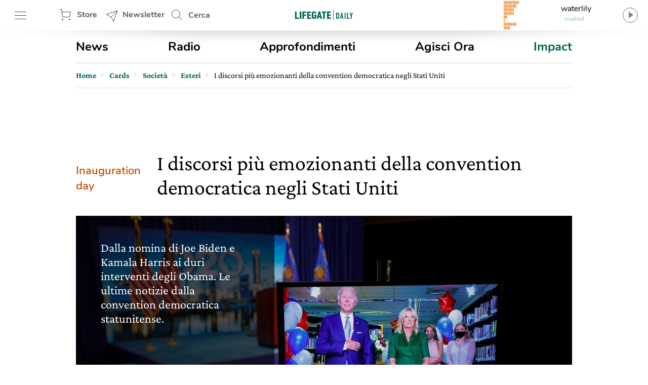

--- FILE ---
content_type: text/html; charset=utf-8
request_url: https://www.google.com/recaptcha/api2/aframe
body_size: 150
content:
<!DOCTYPE HTML><html><head><meta http-equiv="content-type" content="text/html; charset=UTF-8"></head><body><script nonce="BjXqiFxYHOEBN6eDzi3UTg">/** Anti-fraud and anti-abuse applications only. See google.com/recaptcha */ try{var clients={'sodar':'https://pagead2.googlesyndication.com/pagead/sodar?'};window.addEventListener("message",function(a){try{if(a.source===window.parent){var b=JSON.parse(a.data);var c=clients[b['id']];if(c){var d=document.createElement('img');d.src=c+b['params']+'&rc='+(localStorage.getItem("rc::a")?sessionStorage.getItem("rc::b"):"");window.document.body.appendChild(d);sessionStorage.setItem("rc::e",parseInt(sessionStorage.getItem("rc::e")||0)+1);localStorage.setItem("rc::h",'1768694137719');}}}catch(b){}});window.parent.postMessage("_grecaptcha_ready", "*");}catch(b){}</script></body></html>

--- FILE ---
content_type: text/css
request_url: https://www.lifegate.it/app/themes/lifegate-2020/dist/css/single-card.min.css
body_size: 679
content:
.single-card .single__featured-image{margin-bottom:12px;position:relative;overflow:hidden}.single-card .single__featured-image picture{padding-bottom:50%}@media screen and (max-width:736px){.single-card .single__featured-image picture{padding-bottom:100%}}.single-card .single-card__footer{display:flex;justify-content:space-between}@media screen and (max-width:736px){.single-card .single-card__footer{flex-direction:column}}.single-card .single-card__footer .post__trends{flex:1;margin-right:12px}@media screen and (max-width:736px){.single-card .single-card__footer .post__trends{margin-right:0;margin-bottom:12px}}.single-card__overlay{background:rgba(0,0,0,.6);padding:5%;width:40%;height:100%;position:absolute;top:0;left:0}@media screen and (max-width:736px){.single-card__overlay{background:#000;position:relative;width:100%}}.single-card__overlay p{color:#fff;font-size:24px;line-height:28px}@media screen and (max-width:736px){.single-card .cta--enter{width:100%;text-align:center;text-indent:30px}}::-webkit-input-placeholder{color:#5f5e5e}::-moz-placeholder{color:#5f5e5e;opacity:1}:-ms-input-placeholder{color:#5f5e5e}:-moz-placeholder{color:#5f5e5e}.inner-related-post>span{display:block;font-family:"CrimsonPro",serif;font-size:26px;font-weight:700;margin-bottom:6px}.partial-innerrelated-post{width:100%;position:relative;margin:24px 0}.partial-innerrelated-post:after,.partial-innerrelated-post:before{content:'';height:0;border-left:150px solid transparent;border-right:150px solid transparent;-webkit-filter:blur(10px);filter:blur(10px);position:absolute;width:100%;z-index:0}.partial-innerrelated-post:after{border-top:15px solid rgba(0,0,0,.1);bottom:-7px}.partial-innerrelated-post:before{border-bottom:15px solid rgba(0,0,0,.1);top:20px}.partial-innerrelated-post .innerrelated-post__wrapper{background-color:#fff;display:flex;align-items:center;padding:12px 0;position:relative;z-index:1}.partial-innerrelated-post .innerrelated-post__image-wrapper{display:block;min-width:100px;margin:0 8px 0 0}@media screen and (max-width:736px){.partial-innerrelated-post .innerrelated-post__image-wrapper{min-width:90px}}.partial-innerrelated-post .innerrelated-post__image-wrapper picture{position:relative;width:100%;height:0;overflow:hidden}.partial-innerrelated-post .innerrelated-post__image-wrapper+div{background:url(/app/themes/lifegate-2020/dist/images/inner-link.svg) no-repeat right 1px center;padding:3px 54px 3px 0;justify-content:space-between;display:flex;flex-direction:column;width:-webkit-fill-available}@media screen and (max-width:736px){.partial-innerrelated-post .innerrelated-post__image-wrapper+div{background:0 0;padding:3px 0;height:auto}}.partial-innerrelated-post .innerrelated-post__title{display:block}.partial-innerrelated-post .innerrelated-post__title h3{display:block;display:-webkit-box;height:60px;text-overflow:ellipsis;-webkit-box-orient:vertical;-webkit-line-clamp:2;overflow:hidden;color:#000;font-weight:400;margin:0}@media screen and (max-width:736px){.partial-innerrelated-post .innerrelated-post__title h3{display:block;display:-webkit-box;text-overflow:ellipsis;-webkit-box-orient:vertical;-webkit-line-clamp:3;overflow:hidden;height:80px;font-size:24px;line-height:26px}}.partial-innerrelated-post .innerrelated-post__title h3:hover{color:#00977f}.partial-innerrelated-post .card__footer{height:22px}@media screen and (max-width:736px){.partial-innerrelated-post .card__footer{display:none!important}}.partial-innerrelated-post .post__story{color:#ef7b10;font-family:"Nunito",Arial,sans-serif;font-size:15px;font-weight:500;margin-right:12px;text-transform:uppercase}.card__title .partial-innerrelated-post .post__story{margin-top:5px;margin-bottom:6px}.partial-innerrelated-post a.post__story{text-transform:none}.partial-innerrelated-post a.post__story:hover{color:#ef7b10;text-decoration:underline}.partial-innerrelated-post .post__date{color:#5f5e5e;font-size:15px;white-space:nowrap}